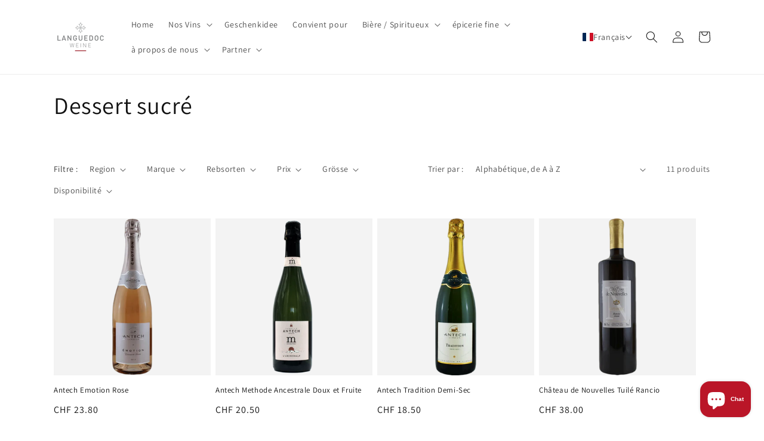

--- FILE ---
content_type: text/html; charset=UTF-8
request_url: https://www.stilyoapps.com/reconvert/reconvert_script_tags.php?shop=languedoc-weine.myshopify.com&store_client_id=MGIxYjk0ZWNiOThlYjdkMjU4YmYwMWJlMjgwMGQ2YWQuOGQ1NGFkNDUzYWQ0NTg4MjgyZDVlMjc4NjdjZWNmMDU%3D
body_size: 0
content:
{"result":"success","security_token":"$2y$10$RyHlS8AWd1zyGILxDIZZ\/e0rV\/34ITVODEHTw1qjQ1WIsPDZYDrza"}